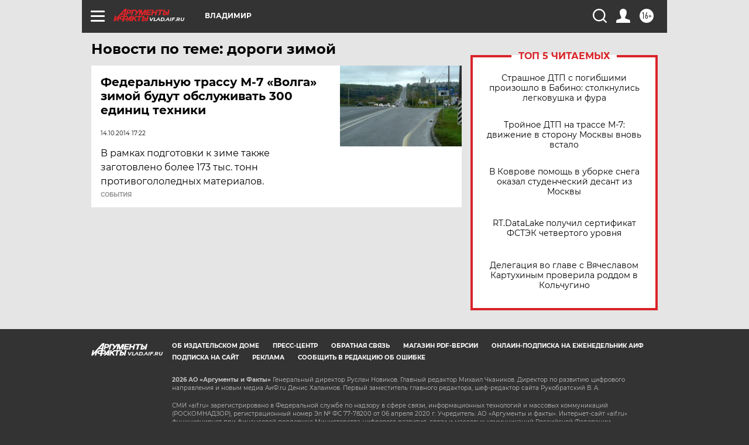

--- FILE ---
content_type: text/html
request_url: https://tns-counter.ru/nc01a**R%3Eundefined*aif_ru/ru/UTF-8/tmsec=aif_ru/55639163***
body_size: -72
content:
17976609697B68ADX1769695405:17976609697B68ADX1769695405